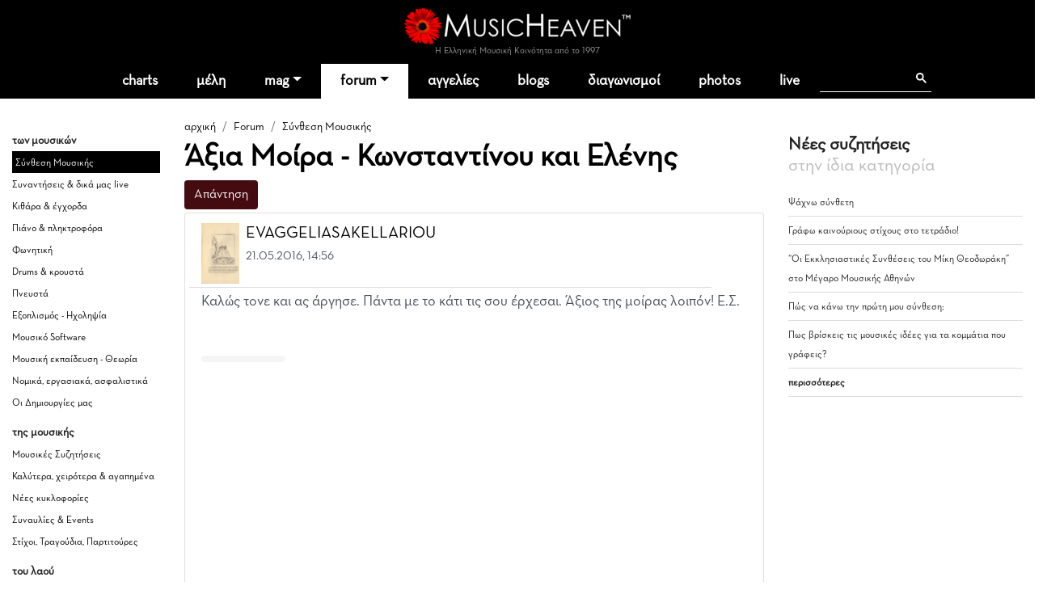

--- FILE ---
content_type: text/html
request_url: https://www.musicheaven.gr/html/modules.php?name=Splatt_Forums&file=viewtopic&topic=33232
body_size: 8092
content:

<!DOCTYPE html>
<html lang="el">
<HEAD>
<title>Άξια Μοίρα - Κωνσταντίνου και Ελένης</title>
<meta name="viewport" content="width=device-width, initial-scale=1, shrink-to-fit=no">
<meta name="facebook-domain-verification" content="0tisnc8479ojtfslkwy5ybyjq3ylp8" />
<meta property="og:site_name" content="MusicHeaven"/>
<meta property="og:type" content="website"/>
<meta property="og:url" content="https%3A%2F%2Fwww_musicheaven_gr%2Fhtml%2F%2Fhtml%2Fmodules_php%3Fname=Splatt_Forums&file=viewtopic&topic=33232"/>

<meta property="og:title" content="Άξια Μοίρα - Κωνσταντίνου και Ελένης"/>
<META NAME="DESCRIPTION" CONTENT="Αναρωτιόμουν τι να σας παίξω σήμερα που γιορτάζουν προς τιμήν μου οι συνονόματοί μου και οι Ελένες και βρήκα πράγματι το αρμόζων για την περίσταση.[ τροποποιήθηκε από τον/την razor-blade, 22-05-2016 16:35 ]...">
<meta property="og:description" content="Αναρωτιόμουν τι να σας παίξω σήμερα που γιορτάζουν προς τιμήν μου οι συνονόματοί μου και οι Ελένες και βρήκα πράγματι το αρμόζων για την περίσταση.[ τροποποιήθηκε από τον/την razor-blade, 22-05-2016 16:35 ]...">
<META NAME="KEYWORDS" CONTENT="Άξια,Μοίρα,-,Κωνσταντίνου,και,Ελένης">
<META HTTP-EQUIV="Content-Type" CONTENT="text/html; charset=windows-1253">
<META property="fb:admins" content="606932071" />
<META NAME="ROBOTS" CONTENT="INDEX,FOLLOW">
<link rel="stylesheet" href="https://cdn.jsdelivr.net/npm/bootstrap@4.1.3/dist/css/bootstrap.min.css" integrity="sha384-MCw98/SFnGE8fJT3GXwEOngsV7Zt27NXFoaoApmYm81iuXoPkFOJwJ8ERdknLPMO" crossorigin="anonymous">
<link rel="stylesheet" type="text/css" href="/html/combine.php?t=1768992670&html/style28|css&amp;templates/widgets/widgets2|css&amp;assets/lightbox2/ekko-lightbox|css">

<link href="/icons/font/css/open-iconic-bootstrap.css" rel="stylesheet">
<script language="javascript" type="text/javascript" src="//ajax.googleapis.com/ajax/libs/jquery/1.9.1/jquery.min.js"></script>

<script language="javascript" type="text/javascript" src="/html/add-ons/editor/tiny_mce_gzip.js"></script>
	<script language="javascript" type="text/javascript" src="../templates/widgets/widgets.js"></script>
		<script language="javascript" type="text/javascript" src="../html/includes/main10.js?t=1768992670"></script>
		<script language="javascript" type="text/javascript" src="../assets/lightbox2/ekko-lightbox.min.js"></script>
	<script language="javascript" type="text/javascript">

$(document).ready(function(){
				
  $(".show_junk").click (function() {

	$(this).slideUp("slow", function () {
		$(this).next(".post_entry").slideDown("slow");
	});
	
	
	
	return false;
});
	function loadTabby ( element ) {
		var $this = element, 
			loadurl = $this.attr('href'),
			targ = $this.attr('data-target');

		$.get(loadurl, function(data) {
			$(targ).html(data);
		});

		$this.tab('show');
		
	}
	
    $('.tabajax').click(function(e) {
	  loadTabby ($(this));
	  
		
		return false;
	});
	
	
	$( ".tabajax.active" ).each(function() {
		loadTabby ( $(this) );
	});

});

</script>
<!--<script async src="//htintpa.tech/c/musicheaven.gr.js"></script>-->
<link rel="shortcut icon" href="https://www.musicheaven.gr/favicon.ico" type="image/x-icon">

<style>
@font-face{font-family:neutra;src:url(/assets/fonts/neutrabook.woff);weight:normal}
@font-face{font-family:neutrabold;src:url(/assets/fonts/neutrabold.woff);weight:bold}
body {font-family:neutra!important}
</style>
</HEAD>
<body   style='background:#fff'><!--<div style="position:fixed;bottom:45px;width:55px;height:65px;right:0;padding:0;z-index:99;">
<iframe src="//www.facebook.com/plugins/like.php?href=http%3A%2F%2Fwww.facebook.com%2Fpages%2FMusicHeaven%2F326451100732983&amp;send=false&amp;layout=box_count&amp;width=55&amp;show_faces=false&amp;action=like&amp;colorscheme=light&amp;font=arial&amp;height=90&amp;appId=229866887049115&amp;locale=en_US" scrolling="no" frameborder="0" style="border:none; overflow:hidden; width:55px; height:90px;" allowTransparency="true"></iframe>
</div>-->

<div id="mainhd">




<div class="">  

<div class="row hdrow">  
	<div class="col-sm-4 text-center">
			<!--<a href="modules.php?name=Nuke-Cast&file=chat" title="Έλα στο CHAT"><img src="im/chatn.png" style="height:32px"></a>
		<a href="https://www.partitoura.gr/index.php?dispatch=lesson.view" target="_blank" title="Online μαθήματα πιάνου για αρχαρίους">
		<span>Μαθήματα Πιάνου για αρχαρίους &#x2192;</span>
		<img src="im/parlessons.jpg" alt="Online μαθήματα πιάνου για αρχαρίους">
		</a>-->
	</div>
	<div class="col-sm-4 text-center">
		
		<div ><a href='/' style="position:relative"><!--<div style="position:absolute;top:-40px;left:-26px;z-index:99"><img src="im/xmas1.png" width=70></div>--><img src='/html/im/gerbera280.png' style="max-width:280px;width:100%" alt="ελληνική μουσική"></a></div>
				<div style="font-size:11px;color:#999" >Η Ελληνική Μουσική Κοινότητα από το 1997
					</div>
	</div>
	<div class="col-sm-4 usermenuOut">
		<div class="container-fluid" id="userMenuContainer"> 
			

<nav class=" navbar navbar-toggleable-md navbar-expand-lg navbar-inverse  " id="userMenu">

<div class="text-right navbar-toggler"><a href="modules.php?name=Your_Account"  style="color:white">
    <span class="fa fa-user"></span>
  </a></div>
  
  <div class="justify-content-center collapse navbar-collapse" id="navbarNavDropdown">
    <ul class="navbar-nav">
			
			<li class="nav-item  "><a href="modules.php?name=Your_Account"   class="nav-link " >
		
							<span class="fa fa-user"> </span>
						<!--Σύνδεση-->
			
						</a>
			
			
					</li>
		</ul></div>
</nav>		</div>
	</div>

	
</div>
<div class="">
<nav class="navbar navbar-toggleable-md navbar-expand-lg navbar-inverse  bg-faded" id="topMainMenu">
  <button class="navbar-toggler navbar-toggler-center" type="button" data-toggle="collapse" data-target="#navbarNavDropdownMain" aria-controls="navbarNavDropdown" aria-expanded="false" aria-label="Toggle navigation">
    <span class="navbar-toggler-icon fa fa-bars"></span>
  </button>

  <div class="justify-content-center collapse navbar-collapse" id="navbarNavDropdownMain">
    <ul class="navbar-nav">
	
		<li class="nav-item  dropdown ">
			<a class="nav-link " href="modules.php?name=Charts">charts</a>
		</li>
		
		<!--<li class="nav-item "><a class="nav-link" href="modules.php?name=Chat"><i class="fa fa-comments" aria-hidden="true"></i> chat
				</a></li>-->
		<li class="nav-item "><a href="modules.php?name=MusicMap" class="nav-link"  id="nv31" >μέλη</a>
			
		</li>	
		<!--<li class="nav-item"><a href="/"><img src='im/homeIcon-white.png' border=0></a></li>-->
		<!--<li class="nav-item "><a class="nav-link" href="modules.php?name=Nuke-Cast&file=chat">chat</a></li>		-->
		<li class="nav-item dropdown ">
			<a class="nav-link dropdown-toggle" href="#" id="nv1" data-toggle="dropdown" aria-haspopup="true" aria-expanded="false">mag</a>
			<div class="dropdown-menu" aria-labelledby="nv1">
				<a class="dropdown-item" href="col.php?id=18">Συνεντεύξεις</a>
				<a class="dropdown-item" href="col.php?id=3">Άρθρα</a>
				<a class="dropdown-item" href="col.php?id=9">Μαθήματα μουσικής</a>
				<a class="dropdown-item" href="col.php?id=26">Φταίνε τα τραγούδια</a>
				<a class="dropdown-item" href="col.php?id=2">Δισκοκριτική</a>
				<a class="dropdown-item" href="col.php?id=28">Live reviews</a>							
				<a class="dropdown-item" href="col.php?id=8">Νέα</a>
				<a class="dropdown-item" href="col.php?id=20">Μουσικά στέκια</a>
				<a class="dropdown-item" href="col.php?id=16">Μουσική τεχνολογία</a>
				<a class="dropdown-item" href="col.php?id=12">Σε πρώτη εμφάνιση</a>
				<a class="dropdown-item" href="col.php?id=6">Βιογραφίες</a>
				<a class="dropdown-item" href="col.php?id=21">Βιβλίο & μουσική</a>
				<a class="dropdown-item" href="col.php?id=31">MusicHell</a>
				<a class="dropdown-item" href="col.php?id=25">MusicHeaven comedy</a>
				<a class="dropdown-item" href="col.php?id=23">Καμιά συμπάθεια για τον διάβολο</a>
				<a class="dropdown-item" href="modules.php?name=About&p=team#mag">Συντακτική Ομάδα</a>
				<a class="dropdown-item" href="modules.php?name=News&file=magazine&archive=1"><b>Αρχείο</b></a>
				<a class="dropdown-item" href="m.php?n=Submit_News"><b>Στείλε Δημοσίευση</b></a>							
			</div>
		</li>
		<li class="nav-item dropdown active">
			<a class="nav-link dropdown-toggle" id="nv2" data-toggle="dropdown" aria-haspopup="true" aria-expanded="false" href="m.php?n=Splatt_Forums">forum</a>
			<div class="dropdown-menu" aria-labelledby="nv2" >
			<div class="row">
				<div class="col">
				
					<a href="#" class="second-level-header dropdown-item"><b>των Μουσικών</b></a>
					<ul class="list-unstyled third-level-list ">			
						<li><a class="dropdown-item" href="f.php?f=22">Συναντήσεις & δικά μας live</a></li>					
						<li><a class="dropdown-item" href="f.php?f=29">Κιθάρα, μπάσο & άλλα έγχορδα</a></li>
						<li><a class="dropdown-item" href="f.php?f=30">Πιάνο & άλλα πληκτροφόρα</a></li>
						<li><a class="dropdown-item" href="f.php?f=36">Μουσική εκπαίδευση & θεωρία</a></li>
						<li><a class="dropdown-item" href="f.php?f=31">Φωνητική</a></li>
						<li><a class="dropdown-item" href="f.php?f=32">Drums & κρουστά</a></li>
						<li><a class="dropdown-item" href="f.php?f=33">Σαξόφωνο, τρομπέτα & άλλα πνευστά</a></li>
						<li><a class="dropdown-item" href="f.php?f=34">Μουσικός Εξοπλισμός</a></li>
						<li><a class="dropdown-item" href="f.php?f=35">Μουσικό Software</a></li>
						<li><a class="dropdown-item" href="f.php?f=38">Σύνθεση Μουσικής</a></li>
						<li><a class="dropdown-item" href="f.php?f=43">Νομικά, ασφαλιστικά, εργασιακά</a></li>
						<li><a class="dropdown-item" href="f.php?f=48">Οι Δημιουργίες μας</a></li>
					</ul>
					
					<a href="#" class="second-level-header dropdown-item">της Μουσικής</a>
					<ul class="list-unstyled third-level-list ">
						<li><a class="dropdown-item" href="f.php?f=6">Μουσικές Συζητήσεις</a></li>
						<li><a class="dropdown-item" href="f.php?f=18">Συναυλίες & Events</a></li>
						<li><a class="dropdown-item" href="f.php?f=19">Νέες κυκλοφορίες</a></li>
						<li><a class="dropdown-item" href="f.php?f=5">Στίχοι, παρτιτούρες, τραγούδια</a></li>
						<li><a class="dropdown-item" href="f.php?f=42">Καλύτερα, χειρότερα, αγαπημένα</a></li>
					</ul>

					
					
				</div>
				<div class="col">
					
					<a href="#" class="second-level-header dropdown-item"><b>τα Εν Οίκω</b></a>
					<ul class="list-unstyled third-level-list ">
						<li><a class="dropdown-item" href="f.php?f=16">Τα νέα του MusicHeaven</a></li>
						
						<!--<li><a class="dropdown-item" href="f.php?f=44">Radio MusicHeaven</a></li>-->
						<li><a class="dropdown-item" href="f.php?f=2">Ερωτήσεις, εντυπώσεις, προβλήματα</a></li>
					</ul>
					
					<a href="#" class="second-level-header dropdown-item"><b>του Λαού</b></a>
					<ul class="list-unstyled third-level-list ">
						<li><a class="dropdown-item" href="f.php?f=11">Περί ανέμων και υδάτων</a></li>
						<li><a class="dropdown-item" href="f.php?f=40">Προσφορές για τα μέλη</a></li>
						<li><a class="dropdown-item" href="f.php?f=14">Ανάλαφρα</a></li>
						<li><a class="dropdown-item" href="f.php?f=25">Μουσικά links</a></li>
					</ul>
					
					
				</div>
				
			</div>
			
			</div>
		</li>
		<li class="nav-item "><a class="nav-link" href="m.php?n=NukeC">αγγελίες</a></li>					
				
		<li class="nav-item "><a class="nav-link" href="m.php?n=Blog">blogs</a></li>					
		
		<!--<li class="nav-item "><a class="nav-link" href="m.php?n=Songs">παρτιτούρες</a></li>					-->
		<!--<li class="nav-item "><a class="nav-link" href="m.php?n=Nuke-Cast">Radio</a></li>-->
							
		<li class="nav-item "><a href="m.php?n=MusicContest" class="nav-link"  id="nv3" >διαγωνισμοί</a>
		</li>	
		<li class="nav-item "><a href="m.php?n=Photos" class="nav-link"  id="nv31" >photos</a>
		</li>		
<li class="nav-item "><a href="m.php?n=Live" class="nav-link"  id="nv32" >live</a>
		</li>			
		<li class="nav-item menu-search">
		
		<div class="gcse-search"></div>
		</li>
	</ul>
	</div>
	
</nav>
</div>
</div>
</div>


<div style="clear:both"></div>

<div class="container  content-container">

				
	
	

<div class='row'>
	<div class="col-sm-2 d-none d-sm-block pt-4 forum-side">
		<h5>των μουσικών</h5><ul class='list-unstyled'><li class='pl-1 selected'><a href="modules.php?name=Splatt_Forums&file=viewforum&forum=38">Σύνθεση Μουσικής</a></li><li ><a href="modules.php?name=Splatt_Forums&file=viewforum&forum=22">Συναντήσεις & δικά μας live</a></li><li ><a href="modules.php?name=Splatt_Forums&file=viewforum&forum=29">Κιθάρα & έγχορδα</a></li><li ><a href="modules.php?name=Splatt_Forums&file=viewforum&forum=30">Πιάνο & πληκτροφόρα</a></li><li ><a href="modules.php?name=Splatt_Forums&file=viewforum&forum=31">Φωνητική</a></li><li ><a href="modules.php?name=Splatt_Forums&file=viewforum&forum=32">Drums & κρουστά</a></li><li ><a href="modules.php?name=Splatt_Forums&file=viewforum&forum=33">Πνευστά</a></li><li ><a href="modules.php?name=Splatt_Forums&file=viewforum&forum=34">Εξοπλισμός - Ηχοληψία</a></li><li ><a href="modules.php?name=Splatt_Forums&file=viewforum&forum=35">Μουσικό Software</a></li><li ><a href="modules.php?name=Splatt_Forums&file=viewforum&forum=36">Μουσική εκπαίδευση - Θεωρία</a></li><li ><a href="modules.php?name=Splatt_Forums&file=viewforum&forum=43">Νομικά, εργασιακά, ασφαλιστικά</a></li><li ><a href="modules.php?name=Splatt_Forums&file=viewforum&forum=48">Οι Δημιουργίες μας</a></li></ul><h5>της μουσικής</h5><ul class='list-unstyled'><li ><a href="modules.php?name=Splatt_Forums&file=viewforum&forum=6">Μουσικές Συζητήσεις</a></li><li ><a href="modules.php?name=Splatt_Forums&file=viewforum&forum=42">Καλύτερα, χειρότερα & αγαπημένα</a></li><li ><a href="modules.php?name=Splatt_Forums&file=viewforum&forum=19">Νέες κυκλοφορίες</a></li><li ><a href="modules.php?name=Splatt_Forums&file=viewforum&forum=18">Συναυλίες & Events</a></li><li ><a href="modules.php?name=Splatt_Forums&file=viewforum&forum=5">Στίχοι, Τραγούδια, Παρτιτούρες</a></li></ul><h5>του λαού</h5><ul class='list-unstyled'><li ><a href="modules.php?name=Splatt_Forums&file=viewforum&forum=11">Περί ανέμων και υδάτων</a></li><li ><a href="modules.php?name=Splatt_Forums&file=viewforum&forum=14">Ανάλαφρα, αστεία, ανέκδοτα</a></li><li ><a href="modules.php?name=Splatt_Forums&file=viewforum&forum=40">Προσφορές για τα μέλη</a></li><li ><a href="modules.php?name=Splatt_Forums&file=viewforum&forum=25">Μουσικοί Σύνδεσμοι (Links)</a></li></ul><h5>τα εν οίκω</h5><ul class='list-unstyled'><li ><a href="modules.php?name=Splatt_Forums&file=viewforum&forum=2">Ερωτήσεις &  Εντυπώσεις</a></li><li ><a href="modules.php?name=Splatt_Forums&file=viewforum&forum=16">Τα Νέα του MusicHeaven</a></li></ul>					
					
					
	</div>
	<div class="col-sm-7">
	<div class="sectionTitle">
		<ol class="breadcrumb" style="background:none;padding:5px 0;margin:0">
		  <li class="breadcrumb-item "><a href="/">αρχική</a></li>
		  <li class=" breadcrumb-item "><a href="m.php?n=Splatt_Forums">Forum</a></li><li class=" breadcrumb-item active"><a href="f.php?f=38">Σύνθεση Μουσικής</a></li>		</ol>
		<h1>Άξια Μοίρα - Κωνσταντίνου και Ελένης</h1>
		</div>
			<div class="row"><div class="col-sm-6">

<form style='display:inline' action='modules.php?name=Splatt_Forums&file=reply&topic=33232&forum=38&mod='  method=post><button class='mb-1 btn btn-primary'>Απάντηση</button></form></div><div class="col-sm-6">

<nav aria-label="σελίδα"><ul class="pagination justify-content-end"></ul></nav></div></div>
<div class="list-group">
<div class='list-group-item list-group-item-action forum-post ' >	<div class="row mb-1">
		<div class="col-11" >
			<div class='row' style='border-bottom:1px solid #ddd;'><div class='col-md-12 pb-1'><a href="usr.php?u=EVAGGELIASAKELLARIOU"><img class='img-fluid float-left mr-2' style='max-height:75px' src='mphotos/113080//1385747023.jpg'></a>
		<a href="usr.php?u=EVAGGELIASAKELLARIOU" class='h5'>EVAGGELIASAKELLARIOU</a><BR>
		<small>21.05.2016, 14:56<BR>
		<a href="javascript:;" onClick="jqac.arrowchat.chatWith(113080);"><i class='fa fa-envelope' aria-hidden='true'></i></a></small>
		
	</div></div>
			</div>
		<div class="col-1" >
			<div class='dropdown float-right dropleft three_dots_menu'>
				<a class="btn dropdown-toggle" href="#" role="button" id="dropdownMenuLink" data-toggle="dropdown" aria-haspopup="true" aria-expanded="false"><i class="fa-solid fa-ellipsis"></i>
				</a>
				<div class="dropdown-menu" aria-labelledby="dropdownMenuLink">
					<a class='dropdown-item' href='#'>#1</a>
					 
				</div>
			</div>
		</div>
    </div>
	
		

	<div class='mb-1 forumtext' style=';overflow:hidden;'><p>Καλώς τονε και ας άργησε. Πάντα με το κάτι τις σου έρχεσαι. Άξιος της μοίρας λοιπόν! Ε.Σ.</p><br></div><div>
<div class="d-inline-block my-2 float-left">
<div class="clearfix d-flex px-3 py-1 like_container like_light " type="6" node="456524">
	<div class="mr-2 like_score like_up" score="1"><i class="fa fa-thumbs-up" aria-hidden="true" title="Πρέπει να συνδεθείτε για να κάνετε like"></i></div>
	<div class="mr-4 like_up_score"><a class ="like_count " href="#" data-href="modules.php?name=Likes&file=aj_showLikes&type=6&node=456524"></a></div>
	<div class="ml-2 mr-2 like_score like_down" score="-1"><i class="fa fa-thumbs-down" aria-hidden="true" title="Πρέπει να συνδεθείτε για να κάνετε like"></i></div>
	<div class="like_down_score"><a class="like_count " href="#" data-href="modules.php?name=Likes&file=aj_showLikes&type=6&node=456524"></a></div>
	
	<div class="ml-4"><i class="fa fa-lock" data-toggle="tooltip" data-placement="top" title="Πρέπει να συνδεθείτε για να κάνετε like"></i></div>	
</div>
</div>
</div>				<div class="gads_block my-1 clearfix">
					<script async src="https://pagead2.googlesyndication.com/pagead/js/adsbygoogle.js?client=ca-pub-0410778324664784"
					 crossorigin="anonymous"></script>
					<ins class="adsbygoogle"
					 style="display:block; text-align:center;"
					 data-ad-layout="in-article"
					 data-ad-format="fluid"
					 data-ad-client="ca-pub-0410778324664784"
					 data-ad-slot="6276817827"></ins>
					<script>
					 (adsbygoogle = window.adsbygoogle || []).push({});
					</script>
				</div>
						</div>
		</div><div class='row' style='margin-top:15px'><div class='col-sm-3'><form style='display:inline' action='modules.php?name=Splatt_Forums&file=reply&topic=33232&forum=38&mod='  method=post><button class='mb-1 btn btn-primary'>Απάντηση</button></form></div><div class='col-sm-3'>
<nav aria-label="σελίδα"><ul class="pagination justify-content-end"></ul></nav></div></div>
<BR><BR>

<div class="row" style="display:none">
<div class="col-sm-6">
	<div class='gen-right-block'>
		<div class="rhdr">
			<h4>Τελευταίες απαντήσεις</h4>
		</div>	
			
<ul>
<li><a href='topic.php?id=35663'>ΣΤΙΧΟΙ ΓΙΑ ΜΕΛΟΠΟΙΗΣΗ</a></li><li><a href='topic.php?id=36027'>Ύλη για jazz πιανο</a></li><li><a href='topic.php?id=191'>Η ανάμνηση που αφήνει ένα τραγούδι</a></li><li><a href='topic.php?id=36080'>Διαγραφή blog χωρίς μουσική θεματολογία</a></li><li><a href='topic.php?id=36085'>Στίχοι για μελωποίηση- Έλα ρε μύθε να με πάρεις</a></li><li><a href="modules.php?name=Splatt_Forums"><b>περισσότερες</b></a></li>
</ul>	
</div>
</div>
<div class="col-sm-6">
	</div></div>
	
	
	</div>
	<div class="col-sm-3 pt-4" class="d-none d-lg-block">
		
	<div class='gen-right-block'>
		<div class="rhdr">
			<h4>Νέες συζητήσεις<BR><span style="font-weight:normal;color:#bbb">στην ίδια κατηγορία</span></h4>
		</div>	
			
		<ul>
		<li><a href='topic.php?id=35898'>Ψάχνω σύνθετη</a></li><li><a href='topic.php?id=35866'>Γράφω καινούριους στίχους στο τετράδιο!</a></li><li><a href='topic.php?id=35549'>“Οι Εκκλησιαστικές Συνθέσεις του Μίκη Θεοδωράκη” στο Μέγαρο Μουσικής Αθηνών</a></li><li><a href='topic.php?id=35118'>Πώς να κάνω την πρώτη μου σύνθεση;</a></li><li><a href='topic.php?id=35066'>Πως βρίσκεις τις μουσικές ιδέες για τα κομμάτια που γράφεις?</a></li>		<li><a href="modules.php?name=Splatt_Forums"><b>περισσότερες</b></a></li>
		</ul>	
	</div>
	</div>
	</div>
					
</div>

<div class="py-4 text-center">
	<script async src="https://pagead2.googlesyndication.com/pagead/js/adsbygoogle.js?client=ca-pub-0410778324664784"
		 crossorigin="anonymous"></script>
	<!-- MH_GEN -->
	<ins class="adsbygoogle"
		 style="display:block"
		 data-ad-client="ca-pub-0410778324664784"
		 data-ad-slot="8513359894"
		 data-ad-format="auto"
		 data-full-width-responsive="true"></ins>
	<script>
		 (adsbygoogle = window.adsbygoogle || []).push({});
	</script>
</div>
<div id="new_footer_cont">
		
		<div id="" class="container">
		<div class="row text-center bottom-menu" >
		
			<div class="col-sm-12">
				<ul class="list-inline">
				<li class="list-inline-item bhead">ΞΕΚΙΝΑ</li>
				<li class="list-inline-item"><a href='modules.php?name=MusicMap'>βρες μέλη κοντά σου</a></li>
				<li class="list-inline-item"><a href='m.php?n=Submit_News'>στείλε άρθρο</a></li>
				<li class="list-inline-item"><a href='modules.php?name=Blog'>φτιάξε blog</a></li>
				<li class="list-inline-item"><a href='m.php?n=Splatt_Forums'>ξεκίνα συζήτηση</a></li>
				<li class="list-inline-item"><a href='m.php?n=NukeC'>στείλε αγγελία</a></li>
				</ul>
			</div>
			
			
			
			<div class="col-sm-12">
				<ul class="list-inline">
				<li class="list-inline-item bhead">ΕΝΟΤΗΤΕΣ</li>
				<li class="list-inline-item"><a href='m.php?n=Splatt_Forums'>forum</a></li>
				<li class="list-inline-item"><a href='modules.php?name=News&file=magazine&archive=1'>περιοδικό</a></li>
				<li class="list-inline-item"><a href='m.php?n=NukeC'>αγγελίες</a></li>
				<li class="list-inline-item"><a href='m.php?n=Blog'>blogs</a></li>
				<li class="list-inline-item"><a href='m.php?n=Photos'>photos</a></li>
				<li class="list-inline-item"><a href='m.php?n=MusicContest'>διαγωνισμοί</a></li>
				<li class="list-inline-item"><a href='modules.php?name=Nuke-Cast&file=chat'>chat</a></li>
				</ul>
			</div>
			
			<div class="col-sm-12" >
				<ul class="list-inline">
				<li class="list-inline-item bhead">MUSICHEAVEN</li>
				<li class="list-inline-item"><a href='m.php?n=About'>ταυτότητα</a></li>
				<li class="list-inline-item"><a href='modules.php?name=About&p=team'>ομάδα</a></li>
				<li class="list-inline-item"><a href='modules.php?name=About&p=friends'>φίλοι</a></li>
				<li class="list-inline-item"><a href='m.php?n=Feedback'>επικοινωνία</a></li>
				<li class="list-inline-item"><a href='m.php?n=Feedback&adv=1'>διαφήμιση</a></li>		
				</ul>
			</div>

</div>
			
<div class="row ft-bottom">

			<div class="col-sm-12 text-center ">
			
				<div class="social_foot">
					<a href="/"><i class="fa-sharp fa-light fa-house"></i></a>
				
					<a href='https://www.facebook.com/MusicHeavenGr' target='_blank'><i class="fa-brands fa-facebook-f"></i></a>
					<a href='https://www.youtube.com/channel/UCgkoGsT-HHPI6bZjvI0T97g' target='_blank'><i class="fa-brands fa-youtube"></i></a>
					<a href='/html/rss/rss.php' target='_blank'><i class="fa-solid fa-rss"></i></a>
					
				</div>	
				
				
				<ul class="list-inline">
					<li class="list-inline-item">© 2026 MusicHeaven</li>
					<li class="list-inline-item">web design <a href='https://www.interTEN.gr' target='_blank'> interTEN</a></li>
					<li class="list-inline-item"><a href='/gdpr.html'>Προσωπικά Δεδομένα</a></li>
					<li class="list-inline-item"><a href='modules.php?name=FAQ&myfaq=yes&id_cat=10&categories=%C3%E5%ED%E9%EA%EF%DF+%BC%F1%EF%E9+%D7%F1%DE%F3%E7%F2'>Όροι Χρήσης</a></li>
				</ul>
								
				
				
			</div>
</div>
		</div>
</div>


<div class="modal" tabindex="-1" role="dialog" id="ajaxModal">
  <div class="modal-dialog" role="document">
    <div class="modal-content">
      <div class="modal-header">
        <h5 class="modal-title"></h5>
        <button type="button" class="close" data-dismiss="modal" aria-label="Close">
          <span aria-hidden="true">&times;</span>
        </button>
      </div>
      <div class="modal-body">
        
      </div>
      <div class="modal-footer">
        <button type="button" class="btn btn-secondary" data-dismiss="modal">Κλείσιμο</button>
      </div>
    </div>
  </div>
</div>



<style>
#new_footer_cont .nav-item {background:#fff}
</style>



<script src="https://cdn.jsdelivr.net/npm/popper.js@1.14.3/dist/umd/popper.min.js" integrity="sha384-ZMP7rVo3mIykV+2+9J3UJ46jBk0WLaUAdn689aCwoqbBJiSnjAK/l8WvCWPIPm49" crossorigin="anonymous"></script>
<script src="https://cdn.jsdelivr.net/npm/bootstrap@4.1.3/dist/js/bootstrap.min.js" integrity="sha384-ChfqqxuZUCnJSK3+MXmPNIyE6ZbWh2IMqE241rYiqJxyMiZ6OW/JmZQ5stwEULTy" crossorigin="anonymous"></script>


<script src="https://cdnjs.cloudflare.com/ajax/libs/tether/1.4.0/js/tether.min.js" integrity="sha384-DztdAPBWPRXSA/3eYEEUWrWCy7G5KFbe8fFjk5JAIxUYHKkDx6Qin1DkWx51bBrb" crossorigin="anonymous"></script><!--
<script src="https://maxcdn.bootstrapcdn.com/bootstrap/4.0.0-alpha.6/js/bootstrap.min.js" integrity="sha384-vBWWzlZJ8ea9aCX4pEW3rVHjgjt7zpkNpZk+02D9phzyeVkE+jo0ieGizqPLForn" crossorigin="anonymous"></script>-->
<script language="javascript" type="text/javascript" src=""></script>

<script type="text/javascript" src="/html/add-ons/arrowchat/autoload.php" charset="utf-8"></script>
<script language="javascript" type="text/javascript" src="//ajax.googleapis.com/ajax/libs/jqueryui/1.12.1/jquery-ui.min.js"></script>
<link rel="stylesheet" href="https://code.jquery.com/ui/1.12.1/themes/base/jquery-ui.css">
<script src="https://kit.fontawesome.com/733a30b4cd.js" crossorigin="anonymous"></script>

<script>
  (function(i,s,o,g,r,a,m){i['GoogleAnalyticsObject']=r;i[r]=i[r]||function(){
  (i[r].q=i[r].q||[]).push(arguments)},i[r].l=1*new Date();a=s.createElement(o),
  m=s.getElementsByTagName(o)[0];a.async=1;a.src=g;m.parentNode.insertBefore(a,m)
  })(window,document,'script','//www.google-analytics.com/analytics.js','ga');

  ga('create', 'UA-3849085-1', 'auto');
  
   	
	ga('send', 'pageview');

</script>
<script async src="https://cse.google.com/cse.js?cx=partner-pub-0410778324664784:j6lip4-h38e">
		</script>

<!-- Google tag (gtag.js) -->
<script async src="https://www.googletagmanager.com/gtag/js?id=G-VSCBFXFJNK"></script>
<script>
  window.dataLayer = window.dataLayer || [];
  function gtag(){dataLayer.push(arguments);}
  gtag('js', new Date());

  gtag('config', 'G-VSCBFXFJNK');
</script>
</body>
</html>


--- FILE ---
content_type: text/html; charset=utf-8
request_url: https://www.google.com/recaptcha/api2/aframe
body_size: 114
content:
<!DOCTYPE HTML><html><head><meta http-equiv="content-type" content="text/html; charset=UTF-8"></head><body><script nonce="y-hHbvFNixNQUhk9DMmnXA">/** Anti-fraud and anti-abuse applications only. See google.com/recaptcha */ try{var clients={'sodar':'https://pagead2.googlesyndication.com/pagead/sodar?'};window.addEventListener("message",function(a){try{if(a.source===window.parent){var b=JSON.parse(a.data);var c=clients[b['id']];if(c){var d=document.createElement('img');d.src=c+b['params']+'&rc='+(localStorage.getItem("rc::a")?sessionStorage.getItem("rc::b"):"");window.document.body.appendChild(d);sessionStorage.setItem("rc::e",parseInt(sessionStorage.getItem("rc::e")||0)+1);localStorage.setItem("rc::h",'1768992673838');}}}catch(b){}});window.parent.postMessage("_grecaptcha_ready", "*");}catch(b){}</script></body></html>